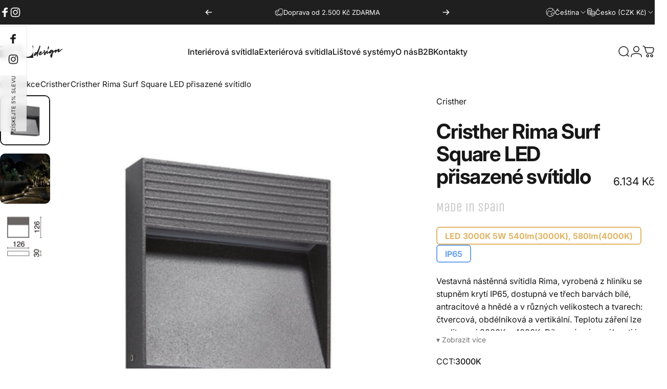

--- FILE ---
content_type: text/html; charset=utf-8
request_url: https://360design.cz/variants/41266957779153/?section_id=pickup-availability
body_size: 1164
content:
<div id="shopify-section-pickup-availability" class="shopify-section"><div class="pickup-availability-preview grid items-start justify-between gap-5"><div class="pickup-availability-info flex items-start gap-2d5"><svg class="icon icon-check-circle-filled icon-sm shrink-0" viewBox="0 0 24 24" stroke="none" fill="currentColor" xmlns="http://www.w3.org/2000/svg">
      <path fill-rule="evenodd" clip-rule="evenodd" d="M1.25 12C1.25 6.06294 6.06294 1.25 12 1.25C17.9371 1.25 22.75 6.06294 22.75 12C22.75 17.9371 17.9371 22.75 12 22.75C6.06294 22.75 1.25 17.9371 1.25 12ZM17.0303 10.0303C17.3232 9.73744 17.3232 9.26256 17.0303 8.96967C16.7374 8.67678 16.2626 8.67678 15.9697 8.96967L11 13.9393L9.03033 11.9697C8.73744 11.6768 8.26256 11.6768 7.96967 11.9697C7.67678 12.2626 7.67678 12.7374 7.96967 13.0303L10.4697 15.5303C10.6103 15.671 10.8011 15.75 11 15.75C11.1989 15.75 11.3897 15.671 11.5303 15.5303L17.0303 10.0303Z"></path>
    </svg><div class="grid gap-1">
          <p class="text-sm font-medium leading-tight">Osobní odběr dostupný na  <span class="color-foreground">ILUMIX light</span></p>
          <small class="text-xs leading-tight">Obvykle připraveno za 4 hodiny</small>
        </div>
      </div>
      <button type="button" class="pickup-availability-button text-left" aria-controls="PickupAvailability" aria-expanded="false">
        <span class="link text-xs leading-tight">Zobrazit informace o obchodě</span>
      </button></div>

  <drawer-element id="PickupAvailability" class="pickup-availability-drawer drawer drawer--end z-45 fixed bottom-0 left-0 h-full w-full pointer-events-none"
    role="dialog"
    aria-modal="true"
    aria-label="Osobní odběr"
    data-section-id="pickup-availability"
    hidden
  >
    <overlay-element class="overlay fixed-modal invisible opacity-0 fixed bottom-0 left-0 w-full h-screen pointer-events-none" aria-controls="PickupAvailability" aria-expanded="false"></overlay-element>
    <div class="drawer__inner z-10 absolute top-0 flex flex-col w-full h-full overflow-hidden">
      <gesture-element class="drawer__header flex justify-between opacity-0 invisible relative" tabindex="0">
        <span class="drawer__title heading lg:text-3xl text-2xl leading-none tracking-tight">Osobní odběr</span>
        <button class="button button--secondary button--close drawer__close hidden sm:flex items-center justify-center" type="button" is="hover-button" aria-controls="PickupAvailability" aria-expanded="false" aria-label="Zavřít">
          <span class="btn-fill" data-fill></span>
          <span class="btn-text"><svg class="icon icon-close icon-sm" viewBox="0 0 20 20" stroke="currentColor" fill="none" xmlns="http://www.w3.org/2000/svg">
      <path stroke-linecap="round" stroke-linejoin="round" d="M5 15L15 5M5 5L15 15"></path>
    </svg><svg class="icon icon-loader icon-sm absolute opacity-0 invisible animate-spin" viewBox="0 0 18 18" stroke="currentColor" fill="none" xmlns="http://www.w3.org/2000/svg">
      <path stroke-linecap="round" stroke-linejoin="round" d="M0.7,9.9C0.5,5.2,4.1,1.2,8.5,1c4.7-0.3,8.9,3.8,8.8,8.8"></path>
    </svg></span>
        </button>
      </gesture-element>
      <div class="drawer__content opacity-0 invisible flex flex-col h-full grow shrink">
        <div class="drawer__scrollable relative flex flex-col grow shrink">
          <div class="pickup-availability-product"> 
            <h3 class="text-base-xl font-medium leading-tight">Cristher Rima Surf Square LED přisazené svítidlo</h3><p class="pickup-availability-variant flex flex-wrap text-sm text-opacity"><span class="flex gap-2">CCT:<span class="font-medium">3000K</span></span></p></div>
          <ul class="pickup-availability-list grid gap-4 md:gap-5"><li class="pickup-availability-list__item grid gap-2 md:gap-3">
                <h4 class="font-medium leading-tight md:text-lg">ILUMIX light</h4><div class="pickup-availability-info flex gap-2 items-center"><svg class="icon icon-check-circle-filled icon-sm shrink-0" viewBox="0 0 24 24" stroke="none" fill="currentColor" xmlns="http://www.w3.org/2000/svg">
      <path fill-rule="evenodd" clip-rule="evenodd" d="M1.25 12C1.25 6.06294 6.06294 1.25 12 1.25C17.9371 1.25 22.75 6.06294 22.75 12C22.75 17.9371 17.9371 22.75 12 22.75C6.06294 22.75 1.25 17.9371 1.25 12ZM17.0303 10.0303C17.3232 9.73744 17.3232 9.26256 17.0303 8.96967C16.7374 8.67678 16.2626 8.67678 15.9697 8.96967L11 13.9393L9.03033 11.9697C8.73744 11.6768 8.26256 11.6768 7.96967 11.9697C7.67678 12.2626 7.67678 12.7374 7.96967 13.0303L10.4697 15.5303C10.6103 15.671 10.8011 15.75 11 15.75C11.1989 15.75 11.3897 15.671 11.5303 15.5303L17.0303 10.0303Z"></path>
    </svg><p class="text-sm leading-tight">Osobní odběr,
                      obvykle připraveno za 4 hodiny</p>
                  </div><address class="pickup-availability-address text-sm text-opacity not-italic"><p>Holečkova 368<br>ILUMIX light s.r.o.<br>360 17 Karlovy Vary <br>Česko</p><p class="text-sm not-italic">+420773900507</p></address>
              </li></ul>
        </div>
      </div>
    </div>
  </drawer-element></div>

--- FILE ---
content_type: text/css
request_url: https://360design.cz/cdn/shop/t/48/assets/newsletter-popup.css?v=70958374402311731511763458820
body_size: 152
content:
.newsletter-section{display:block}.newsletter-modal .drawer__header{border-block-end:0;padding-block-end:0}.newsletter-modal .text-center :is(.heading,.social-icons){justify-content:center}.newsletter-modal .text-right :is(.heading,.social-icons){justify-content:flex-end}.newsletter-modal .rich-text>.rte+.heading{margin-block-start:var(--sp-1d5)}@media screen and (max-width: 639px){.js .newsletter-modal .drawer__inner{height:auto}}@media screen and (min-width: 640px){.newsletter-modal .drawer__header{z-index:1;position:absolute;inset-block-start:0;inset-inline-end:0;padding:var(--sp-4)}.newsletter-modal .drawer__inner{--image-width: 0px;width:auto;max-width:unset;margin:var(--sp-8d5)}.newsletter-modal .drawer__inner:not(.center-0){position:absolute}.newsletter-modal .newsletter__image+.drawer__scrollable{padding:var(--sp-11) var(--sp-8d5)}.newsletter-modal .newsletter-grid{max-width:30rem}.newsletter-modal .drawer__scrollable{max-width:min(min(30rem,calc(100vw - var(--image-width) - var(--sp-8d5) * 2)))}.newsletter-modal .newsletter__image{width:0;transition:width var(--animation-smooth)}.newsletter-modal .newsletter-grid.with-image{--image-width: 310px;transition:max-width var(--animation-smooth)}.newsletter-modal.show-image .newsletter-grid.with-image{max-width:calc(30rem + var(--image-width))}.newsletter-modal.show-image .newsletter__image{width:var(--image-width)}}/*! newsletter-bar */.newsletter-bar{inset-block-start:50vh;transform:translateY(-50%);width:var(--sp-13);margin-inline:var(--page-padding);padding-block:var(--sp-2);-webkit-backdrop-filter:blur(6px);backdrop-filter:blur(6px);background-color:rgb(var(--color-background)/ .8);box-shadow:0 0 0 1px rgb(var(--color-border))}@supports (height: 100svh){.newsletter-bar{inset-block-start:50svh}}.newsletter-bar__social ul{padding-block-start:var(--sp-1);flex-direction:column}.newsletter-bar__social ul li{width:var(--sp-10);height:var(--sp-10)}.newsletter-bar__social .social_platform{width:100%;height:100%;display:flex;align-items:center;justify-content:center;overflow:hidden}.newsletter-bar__button{writing-mode:vertical-rl;font-size:var(--text-3xs);padding-inline:var(--sp-4);margin-block:var(--sp-2);color:rgb(var(--color-foreground));background-color:rgb(var(--color-foreground)/ .045)}.newsletter-bar.left-0 .newsletter-bar__button{transform:rotate(-180deg)}@media screen and (pointer: fine){.newsletter-bar__button:hover span{animation:beat .6s infinite ease}}@media screen and (min-width: 640px){.newsletter-bar{margin-inline:var(--sp-6)}.has-dropdown-menu .newsletter-bar{z-index:15}}@media screen and (max-width: 767px){.newsletter-bar.sm\:without-social{padding-block:0;width:var(--sp-10)}.newsletter-bar.sm\:without-social .newsletter-bar__button{margin-block:0}}
/*# sourceMappingURL=/cdn/shop/t/48/assets/newsletter-popup.css.map?v=70958374402311731511763458820 */


--- FILE ---
content_type: image/svg+xml
request_url: https://360design.cz/cdn/shop/files/360design_logo_2d38e0f5-164c-45fe-9b40-cb2857830edd.svg?v=1731913941&width=123
body_size: 243
content:
<svg viewBox="0 0 123.4 23.6" version="1.1" xmlns="http://www.w3.org/2000/svg" id="Vrstva_1">
  
  <defs>
    <style>
      .st0 {
        fill: #232323;
      }
    </style>
  </defs>
  <g>
    <path d="M95.2,6.8c.2-1.4.6-2.8,1.1-4.1.3-.7-1.5-1.8-1.8-1-.5,1.3-.9,2.7-1.1,4.1-.2.8,1.6,1.9,1.8,1Z" class="st0"></path>
    <path d="M79.3,1.3c0-.5-.7-1-1.2-1.1h-.2c0,0-.3,0-.3.2h0c-1.6,4.8-2.8,7.5-5.2,11.8,0,.1-.2.3-.3.5-1-.7-2.4-.6-3.4.4-1.4,1.4-2.1,3.5-2.3,5.4,0,.6,1,1.5,1.6,1.2,2.2-1.2,3.8-2.9,5.2-4.8-.3,1.4-.7,2.8-.9,4.3,0,.8,1.6,1.8,1.8,1,1.1-7.2,2.9-11.9,5.2-18.7v-.2ZM68.6,16.8c0-.3.3-.6.4-.9.3-.5.6-1,1-1.4.2-.3.5-.6.8-.7,0,0,.2-.1.3-.1h0c-.7,1.2-1.5,2.2-2.6,3.1Z" class="st0"></path>
    <path d="M122,6.1c-2,1.3-4.2,2.7-6.3,4.1.3-1,.7-2,1.1-2.9.3-.7-.9-1.7-1.6-1.3-1.6.8-3,1.7-4.3,2.9,0,0,0-.1,0-.1.3-.7-1.5-1.8-1.8-1h0c-1.5.9-2.9,1.8-4.6,3.1,0-.3,0-.7.2-1,0-.7-1-1.5-1.6-1.2,0,0,0,.1-.2.1-1.1-1.2-2.8-1.2-3.9-.1-.4.3-.8.8-1.1,1.3-1.4,1.4-3.9,3.2-5,3.6,0-.1,0-.3,0-.4.2-1.1.6-2,1-3,.3-.7-1.4-1.8-1.8-1-.2.4-.4.9-.6,1.4-.7.4-1.8.9-2.9,1.6-.2-.1-.4-.3-.5-.4-.4-.4-.9-1.5,0-1.6.5,0,.4-.6.2-.9-.3-.4-.8-.7-1.3-.7-1.6.1-1.6,1.8-.9,2.8-1.7,1.7-5.8,4.6-7.7,5,0-.2,0-.5,0-.7h0c1.1-.7,5-2.9,3-4.5-1.4-1.1-2.9.3-3.7,1.4-.9,1.3-2,3.7-.7,5.1.9.9,1.9.6,2.9.1,2.6-1.4,4.8-3.5,7-5.4.2.2.4.3.6.5-1.5,1.7-2.5,3.6-.6,4.8,1.8,1.1,3-1.1,3-2.6s0-.9-.3-1.4c.3-.3.7-.6,1.1-.9v.8c.2,1.2,1.5,2.2,2.7,1.8,1.1-.4,2-1.3,2.8-2,0-.1.2-.2.3-.2,0,.3,0,.6,0,.9,0,.6,1,1.6,1.6,1.2,1.7-.9,2.8-2.6,4.2-3.9,0,.7-.3,1.4-.4,2.1-.7.9-1.3,1.3-1.9,2.3-1.7,3-2.1,3.4-.2,6.7.2.4,1.5,1.5,1.7.6,1.3-4.1,1.3-4.2,2.1-8.5,1.3-1.6,2.7-3,4.4-4.2-.2.7-.3,1.5-.4,2.2,0,.6,1.3,1.8,1.7,1.1,1.1-1.8,2.5-3.3,4.2-4.6-.2.7-.4,1.3-.4,2,0,1.1,1.2,2,2.2,1.6,1.1-.4,2-1.4,2.9-2.1,1.4-1.2,2.8-2.3,4.3-3.3.8-.6,0-1.6-.8-1.2ZM99.5,11.6s0-.1,0-.1c.3-.5.6-1,1-1.4.2-.3.5-.6.8-.7,0,0,.2-.1.3-.1h.2c-.9.7-1.6,1.5-2.4,2.3ZM101.2,18.1c0-.7.2-1.1.4-1.6,0,.6-.3,1.1-.4,1.6Z" class="st0"></path>
  </g>
  <g>
    <path d="M12.1,23.5c.3,0,.5-.1.8-.2h-4.3c1.1.3,2.2.4,3.5.2Z" class="st0"></path>
    <path d="M65,5.7c0,.4,0,.9.2,1.3V.4h-2c.8,1.5,1.5,3.3,1.8,5.3h0Z" class="st0"></path>
    <path d="M8.6,23.3h4.3c1.6-.6,2.6-1.9,2.3-3.5h0c-.4-2.2-2.4-3-5.6-2.5l-2.3.4-1.5-3.4,5-7.2L.8,8.9l-.8-4.3v18.7h4.1l1.3-1.8c1.1.8,2.1,1.4,3.2,1.8Z" class="st0"></path>
    <path d="M65.2,10.4c-.6,5.4-3.9,9.6-9.3,10.6-6.8,1.2-12.3-3.8-13.6-11.2h0c-.6-3.5-.2-6.8,1.2-9.4h-5.4l-1.9,4.1c-1.9-1-3.4-1.5-5.6-1.1-3.8.7-4.3,4.6-4.1,6.8,1.2-1.1,2.7-2.2,5-2.6,5.1-.8,9.5,1.3,10.5,6.6h0c.7,3.8-1,7.1-4,9h27.3c-.1,0-.1-12.8-.1-12.8Z" class="st0"></path>
    <path d="M21.1,14.3h0c-1-5.9.1-11,3.7-13.9H0v3.5L17.2.9l.7,4.2-5.4,7.3c3.6,0,7.3,1.2,8.1,6h0c.3,1.8.1,3.4-.5,4.8h5.4c-1.9-1.5-3.5-4-4.4-8.9Z" class="st0"></path>
  </g>
</svg>

--- FILE ---
content_type: text/javascript
request_url: https://360design.cz/cdn/shop/t/48/assets/newsletter-popup.js?v=145134458895424454371763458821
body_size: -174
content:
customElements.get("newsletter-modal")||customElements.define("newsletter-modal",class extends ModalElement{constructor(){super(),!(window.location.pathname==="/challenge"||!theme.cookiesEnabled)&&(!theme.config.isTouch||Shopify.designMode?this.init():new theme.initWhenVisible(theme.utils.throttle(this.init.bind(this))))}get shouldLock(){return!0}get testMode(){return this.getAttribute("data-test-mode")==="true"}get delay(){return this.hasAttribute("data-delay")?parseInt(this.getAttribute("data-delay")):5}get expiry(){return this.hasAttribute("data-expiry")?parseInt(this.getAttribute("data-expiry")):30}get cookieName(){return"concept:newsletter-popup"}get submited(){return this.querySelector(".alert")!==null}init(){if(!this.initialized){if(this.initialized=!0,this.submited){this.load(1);return}(this.testMode||!this.getCookie(this.cookieName))&&this.load(this.delay)}}load(delay){Shopify.designMode||setTimeout(()=>this.show(),delay*1e3)}afterShow(){super.afterShow(),this.classList.add("show-image")}afterHide(){if(super.afterHide(),this.classList.remove("show-image"),this.testMode){this.removeCookie(this.cookieName);return}this.setCookie(this.cookieName,this.expiry)}getCookie(name){const match=document.cookie.match(`(^|;)\\s*${name}\\s*=\\s*([^;]+)`);return match?match[2]:null}setCookie(name,expiry){document.cookie=`${name}=true; max-age=${expiry*24*60*60}; path=/`}removeCookie(name){document.cookie=`${name}=; max-age=0`}});
//# sourceMappingURL=/cdn/shop/t/48/assets/newsletter-popup.js.map?v=145134458895424454371763458821
